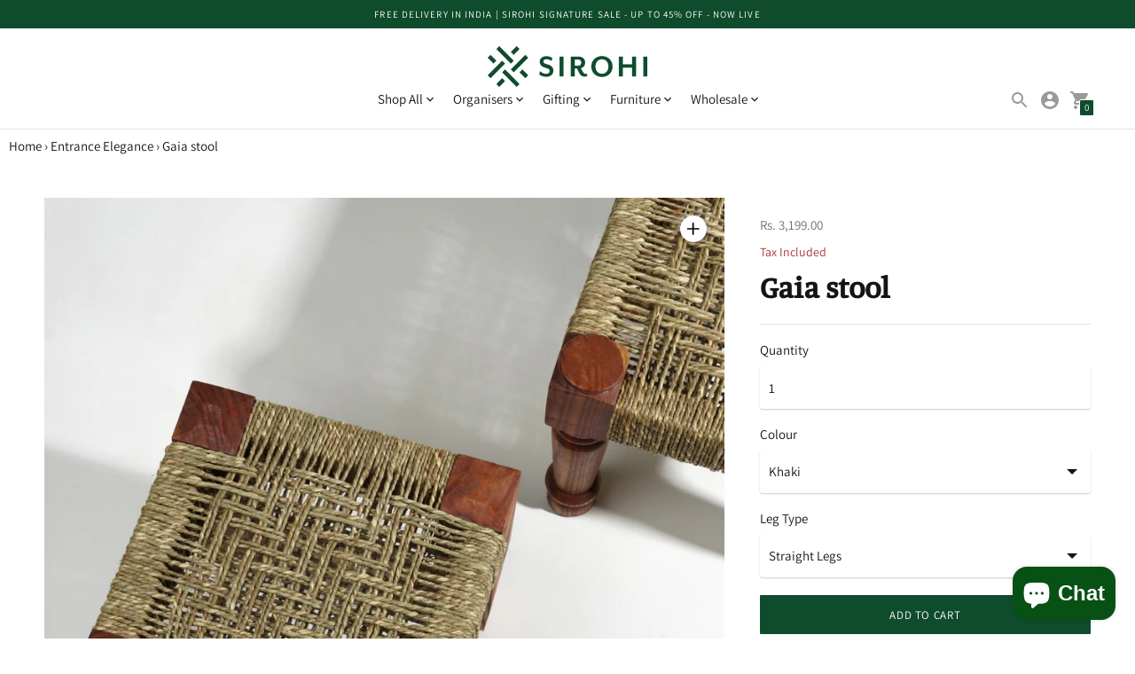

--- FILE ---
content_type: text/html; charset=utf-8
request_url: https://sirohi.org/products/gaia?section_id=quick-cart-recently-viewed-item
body_size: 139
content:
<div id="shopify-section-quick-cart-recently-viewed-item" class="shopify-section"><div
  data-section-type="quick-cart-recently-viewed-item"
  data-recently-viewed-item
><div class="cart__item justify-around">
      <div class="quick-cart__image">
          <div class="product-tile__image ">
            <a href="/products/gaia" aria-label="Gaia stool">
              <style>

  

  #ImageWrapper-22933655421041-0::before {padding-top:100.0%;
  }
</style><div
  id="ImageWrapper-22933655421041-0"
  data-image-id="22933655421041"
  class="responsive-image__wrapper  "
  
>
  <img id="Image-22933655421041-0"
    class="responsive-image__image lazyload "
    src="//sirohi.org/cdn/shop/products/P1.3_300x.jpg?v=1669984040"
    data-src="//sirohi.org/cdn/shop/products/P1.3_{width}x.jpg?v=1669984040"
    data-widths="[180,360,540,720,900,1080,1080]"
    data-aspectratio="1.0"
    data-sizes="auto"
    tabindex="-1"
    alt="Gaia stool"
    
  >
</div>

<noscript>
  <img class="" src="//sirohi.org/cdn/shop/products/P1.3_2048x2048.jpg?v=1669984040" alt="Gaia stool">
</noscript>

            </a>
          </div>
        
      </div>
      <div class="quick-cart__product-details">
        <h2 class="type-body-regular mt0 mb0">
          <a href="/products/gaia">Gaia stool</a>
        </h2>
        <div class="type-body-small meta ma0">
          

          

            
              <span class=money>Rs. 3,199.00</span>
            

          

          <dl data-unit-price-container class="unit-price">
  <dt>
    <span class="visually-hidden visually-hidden--inline">Unit price</span>
  </dt>
  <dd class="unit-price__price type-body-regular meta"><span data-unit-price></span><span aria-hidden="true">/</span><span class="visually-hidden">per&nbsp;</span><span data-unit-base><span data-unit-price-base-unit></span></span>
  </dd>
</dl>
        </div>
      </div>
    </div></div>
</div>

--- FILE ---
content_type: text/javascript; charset=utf-8
request_url: https://sirohi.org/products/gaia.js
body_size: 762
content:
{"id":6824902164593,"title":"Gaia stool","handle":"gaia","description":"\u003cp\u003eFeaturing an earthy color palette this stool will be a welcome addition to your space. Blending modern design with a touch of rustic mood, this piece of furniture is great for indoor and outdoor small spaces.\u003c\/p\u003e\n\u003cp\u003e\u003cem\u003eEach Sirohi product is handwoven by skilled women artisans and is one of a kind. Rope colors may vary from the actual image, as materials used are subject to availability.\u003c\/em\u003e\u003c\/p\u003e\n\u003cp\u003eDimensions (inches): 12 L x 12 W x 10 H\u003c\/p\u003e\n\u003cp\u003eCare\u003cspan\u003e Instructions: Wipe down with a dry\/ damp cloth.\u003c\/span\u003e\u003c\/p\u003e\n\u003cp\u003eRope Material: Moonj\u003c\/p\u003e\n\u003cp\u003eFrame: Wood\u003c\/p\u003e\n\u003cp\u003eHours to Weave : 2\u003c\/p\u003e","published_at":"2022-12-03T16:31:54+05:30","created_at":"2022-12-02T17:55:42+05:30","vendor":"Furniture","type":"Stool","tags":["active"],"price":319900,"price_min":319900,"price_max":319900,"available":true,"price_varies":false,"compare_at_price":319900,"compare_at_price_min":319900,"compare_at_price_max":319900,"compare_at_price_varies":false,"variants":[{"id":40089465782385,"title":"Khaki \/ Straight Legs","option1":"Khaki","option2":"Straight Legs","option3":null,"sku":"SIR-STL-S-D1-01","requires_shipping":true,"taxable":true,"featured_image":{"id":30506290905201,"product_id":6824902164593,"position":5,"created_at":"2022-12-02T17:57:18+05:30","updated_at":"2022-12-03T13:56:52+05:30","alt":"Gaia stool","width":1080,"height":1080,"src":"https:\/\/cdn.shopify.com\/s\/files\/1\/0045\/4449\/5729\/products\/P1.6.jpg?v=1670056012","variant_ids":[40089465782385]},"available":true,"name":"Gaia stool - Khaki \/ Straight Legs","public_title":"Khaki \/ Straight Legs","options":["Khaki","Straight Legs"],"price":319900,"weight":7710,"compare_at_price":319900,"inventory_management":"shopify","barcode":null,"featured_media":{"alt":"Gaia stool","id":22933655519345,"position":5,"preview_image":{"aspect_ratio":1.0,"height":1080,"width":1080,"src":"https:\/\/cdn.shopify.com\/s\/files\/1\/0045\/4449\/5729\/products\/P1.6.jpg?v=1670056012"}},"requires_selling_plan":false,"selling_plan_allocations":[]},{"id":40095136252017,"title":"Khaki \/ Charpai Legs","option1":"Khaki","option2":"Charpai Legs","option3":null,"sku":"SIR-STL-S-D1-03","requires_shipping":true,"taxable":true,"featured_image":{"id":30506291101809,"product_id":6824902164593,"position":2,"created_at":"2022-12-02T17:57:18+05:30","updated_at":"2022-12-03T13:56:52+05:30","alt":"Gaia stool","width":1080,"height":1080,"src":"https:\/\/cdn.shopify.com\/s\/files\/1\/0045\/4449\/5729\/products\/P1.7.jpg?v=1670056012","variant_ids":[40095136252017]},"available":true,"name":"Gaia stool - Khaki \/ Charpai Legs","public_title":"Khaki \/ Charpai Legs","options":["Khaki","Charpai Legs"],"price":319900,"weight":7710,"compare_at_price":319900,"inventory_management":"shopify","barcode":null,"featured_media":{"alt":"Gaia stool","id":22933655552113,"position":2,"preview_image":{"aspect_ratio":1.0,"height":1080,"width":1080,"src":"https:\/\/cdn.shopify.com\/s\/files\/1\/0045\/4449\/5729\/products\/P1.7.jpg?v=1670056012"}},"requires_selling_plan":false,"selling_plan_allocations":[]},{"id":40089465815153,"title":"Khaki and White \/ Straight Legs","option1":"Khaki and White","option2":"Straight Legs","option3":null,"sku":"SIR-STL-S-D1-02","requires_shipping":true,"taxable":true,"featured_image":{"id":30506291036273,"product_id":6824902164593,"position":1,"created_at":"2022-12-02T17:57:18+05:30","updated_at":"2022-12-02T17:57:20+05:30","alt":"Gaia stool","width":1080,"height":1080,"src":"https:\/\/cdn.shopify.com\/s\/files\/1\/0045\/4449\/5729\/products\/P1.3.jpg?v=1669984040","variant_ids":[40089465815153]},"available":true,"name":"Gaia stool - Khaki and White \/ Straight Legs","public_title":"Khaki and White \/ Straight Legs","options":["Khaki and White","Straight Legs"],"price":319900,"weight":7710,"compare_at_price":319900,"inventory_management":"shopify","barcode":null,"featured_media":{"alt":"Gaia stool","id":22933655421041,"position":1,"preview_image":{"aspect_ratio":1.0,"height":1080,"width":1080,"src":"https:\/\/cdn.shopify.com\/s\/files\/1\/0045\/4449\/5729\/products\/P1.3.jpg?v=1669984040"}},"requires_selling_plan":false,"selling_plan_allocations":[]},{"id":40095136284785,"title":"Khaki and White \/ Charpai Legs","option1":"Khaki and White","option2":"Charpai Legs","option3":null,"sku":"SIR-STL-S-D1-04","requires_shipping":true,"taxable":true,"featured_image":null,"available":true,"name":"Gaia stool - Khaki and White \/ Charpai Legs","public_title":"Khaki and White \/ Charpai Legs","options":["Khaki and White","Charpai Legs"],"price":319900,"weight":7710,"compare_at_price":319900,"inventory_management":"shopify","barcode":null,"requires_selling_plan":false,"selling_plan_allocations":[]}],"images":["\/\/cdn.shopify.com\/s\/files\/1\/0045\/4449\/5729\/products\/P1.3.jpg?v=1669984040","\/\/cdn.shopify.com\/s\/files\/1\/0045\/4449\/5729\/products\/P1.7.jpg?v=1670056012","\/\/cdn.shopify.com\/s\/files\/1\/0045\/4449\/5729\/products\/P1.4.jpg?v=1670056012","\/\/cdn.shopify.com\/s\/files\/1\/0045\/4449\/5729\/products\/P1.5.jpg?v=1670056012","\/\/cdn.shopify.com\/s\/files\/1\/0045\/4449\/5729\/products\/P1.6.jpg?v=1670056012"],"featured_image":"\/\/cdn.shopify.com\/s\/files\/1\/0045\/4449\/5729\/products\/P1.3.jpg?v=1669984040","options":[{"name":"Colour","position":1,"values":["Khaki","Khaki and White"]},{"name":"Leg Type","position":2,"values":["Straight Legs","Charpai Legs"]}],"url":"\/products\/gaia","media":[{"alt":"Gaia stool","id":22933655421041,"position":1,"preview_image":{"aspect_ratio":1.0,"height":1080,"width":1080,"src":"https:\/\/cdn.shopify.com\/s\/files\/1\/0045\/4449\/5729\/products\/P1.3.jpg?v=1669984040"},"aspect_ratio":1.0,"height":1080,"media_type":"image","src":"https:\/\/cdn.shopify.com\/s\/files\/1\/0045\/4449\/5729\/products\/P1.3.jpg?v=1669984040","width":1080},{"alt":"Gaia stool","id":22933655552113,"position":2,"preview_image":{"aspect_ratio":1.0,"height":1080,"width":1080,"src":"https:\/\/cdn.shopify.com\/s\/files\/1\/0045\/4449\/5729\/products\/P1.7.jpg?v=1670056012"},"aspect_ratio":1.0,"height":1080,"media_type":"image","src":"https:\/\/cdn.shopify.com\/s\/files\/1\/0045\/4449\/5729\/products\/P1.7.jpg?v=1670056012","width":1080},{"alt":"Gaia stool","id":22933655453809,"position":3,"preview_image":{"aspect_ratio":1.0,"height":1080,"width":1080,"src":"https:\/\/cdn.shopify.com\/s\/files\/1\/0045\/4449\/5729\/products\/P1.4.jpg?v=1670056012"},"aspect_ratio":1.0,"height":1080,"media_type":"image","src":"https:\/\/cdn.shopify.com\/s\/files\/1\/0045\/4449\/5729\/products\/P1.4.jpg?v=1670056012","width":1080},{"alt":"Gaia stool","id":22933655486577,"position":4,"preview_image":{"aspect_ratio":1.0,"height":1080,"width":1080,"src":"https:\/\/cdn.shopify.com\/s\/files\/1\/0045\/4449\/5729\/products\/P1.5.jpg?v=1670056012"},"aspect_ratio":1.0,"height":1080,"media_type":"image","src":"https:\/\/cdn.shopify.com\/s\/files\/1\/0045\/4449\/5729\/products\/P1.5.jpg?v=1670056012","width":1080},{"alt":"Gaia stool","id":22933655519345,"position":5,"preview_image":{"aspect_ratio":1.0,"height":1080,"width":1080,"src":"https:\/\/cdn.shopify.com\/s\/files\/1\/0045\/4449\/5729\/products\/P1.6.jpg?v=1670056012"},"aspect_ratio":1.0,"height":1080,"media_type":"image","src":"https:\/\/cdn.shopify.com\/s\/files\/1\/0045\/4449\/5729\/products\/P1.6.jpg?v=1670056012","width":1080}],"requires_selling_plan":false,"selling_plan_groups":[]}